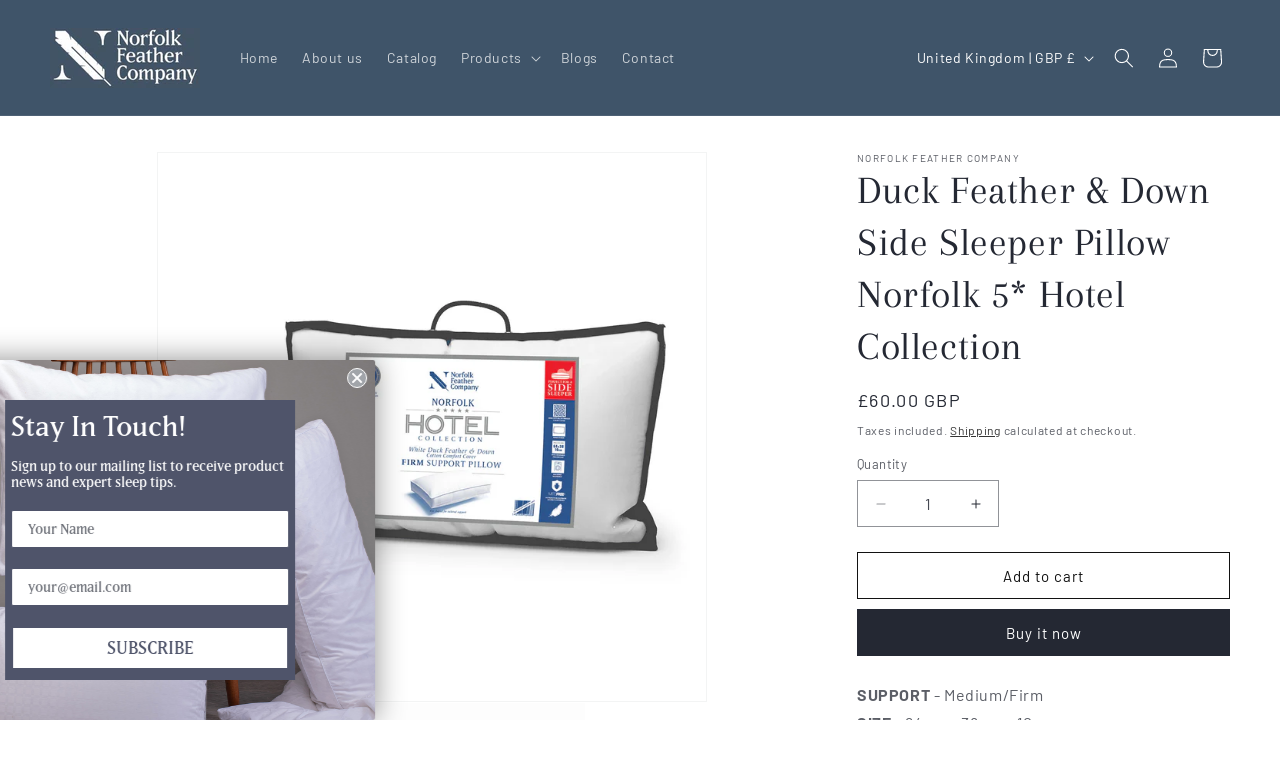

--- FILE ---
content_type: text/css;charset=utf-8
request_url: https://use.typekit.net/joo3jyn.css
body_size: 375
content:
/*
 * The Typekit service used to deliver this font or fonts for use on websites
 * is provided by Adobe and is subject to these Terms of Use
 * http://www.adobe.com/products/eulas/tou_typekit. For font license
 * information, see the list below.
 *
 * matrix-ii:
 *   - http://typekit.com/eulas/00000000000000007735b380
 *
 * © 2009-2026 Adobe Systems Incorporated. All Rights Reserved.
 */
/*{"last_published":"2021-01-23 01:22:23 UTC"}*/

@import url("https://p.typekit.net/p.css?s=1&k=joo3jyn&ht=tk&f=28348&a=24464211&app=typekit&e=css");

@font-face {
font-family:"matrix-ii";
src:url("https://use.typekit.net/af/7df73f/00000000000000007735b380/30/l?primer=7cdcb44be4a7db8877ffa5c0007b8dd865b3bbc383831fe2ea177f62257a9191&fvd=n4&v=3") format("woff2"),url("https://use.typekit.net/af/7df73f/00000000000000007735b380/30/d?primer=7cdcb44be4a7db8877ffa5c0007b8dd865b3bbc383831fe2ea177f62257a9191&fvd=n4&v=3") format("woff"),url("https://use.typekit.net/af/7df73f/00000000000000007735b380/30/a?primer=7cdcb44be4a7db8877ffa5c0007b8dd865b3bbc383831fe2ea177f62257a9191&fvd=n4&v=3") format("opentype");
font-display:auto;font-style:normal;font-weight:400;font-stretch:normal;
}

.tk-matrix-ii { font-family: "matrix-ii",serif; }


--- FILE ---
content_type: text/javascript; charset=utf-8
request_url: https://shop.norfolk-feather.co.uk/products/norfolk-5-hotel-collection-duck-feather-down-side-sleeper.js
body_size: 1222
content:
{"id":6675409043653,"title":"Duck Feather \u0026 Down  Side Sleeper Pillow Norfolk 5* Hotel Collection","handle":"norfolk-5-hotel-collection-duck-feather-down-side-sleeper","description":"\u003cdiv class=\"embed-container\"\u003e\n\u003cstrong\u003e\u003cspan\u003eSUPPORT\u003c\/span\u003e\u003c\/strong\u003e - Medium\/Firm\u003c\/div\u003e\n\u003cdiv\u003e\n\u003cstrong\u003eSIZE\u003c\/strong\u003e\u003cspan\u003e \u003c\/span\u003e- 64cm x 38cm x 10cm\u003cbr\u003e\u003cstrong\u003eWEIGHT\u003c\/strong\u003e\u003cspan\u003e \u003c\/span\u003e\u003cspan\u003e-\u003c\/span\u003e\u003cspan\u003e 1050g\u003c\/span\u003e\n\u003c\/div\u003e\n\u003cp class=\"p1\"\u003e\u003cspan class=\"s1\"\u003e The 10cm box construction makes this pillow more suitable for people who\u003cspan class=\"Apple-converted-space\"\u003e \u003c\/span\u003esleep on their side. The edge of the pillow fits snuggly into the shoulder area and helps to keep the neck and spine aligned. It also f\u003c\/span\u003e\u003cspan class=\"s1\"\u003eeatures a mite free cover that prevents dust mites entering and inhabiting the pillow - perfect for dust-mite allergy sufferers.\u003c\/span\u003e\u003c\/p\u003e\n\u003cp\u003e\u003cspan\u003ePart of our bestselling 5* Hotel Collection range, this pillow is expertly crafted in Norfolk, England.\u003c\/span\u003e\u003c\/p\u003e\n\u003cul\u003e\n\u003cli\u003ePerfect for Side Sleepers\u003c\/li\u003e\n\u003cli\u003e100% Cotton Cover\u003c\/li\u003e\n\u003cli\u003eMade in the UK\u003c\/li\u003e\n\u003cli\u003eMachine Washable\u003c\/li\u003e\n\u003cli\u003eFits Standard Pillow Case\u003c\/li\u003e\n\u003cli\u003eMite Free - Suitable for D\u003cspan data-mce-fragment=\"1\"\u003eust-Mite Allergy Sufferers\u003c\/span\u003e\n\u003c\/li\u003e\n\u003c\/ul\u003e","published_at":"2026-01-13T12:01:02+00:00","created_at":"2021-05-18T11:02:15+01:00","vendor":"Norfolk Feather Company","type":"Pillow","tags":["collection-Hotel Collection","filling-Natural","Hotel Collection","Made In Britain","pillows~Side Sleeper Pillow","pillows~Single Pillow"],"price":6000,"price_min":6000,"price_max":6000,"available":true,"price_varies":false,"compare_at_price":null,"compare_at_price_min":0,"compare_at_price_max":0,"compare_at_price_varies":false,"variants":[{"id":39790688796869,"title":"Default Title","option1":"Default Title","option2":null,"option3":null,"sku":"2233-785-64X3810","requires_shipping":true,"taxable":true,"featured_image":null,"available":true,"name":"Duck Feather \u0026 Down  Side Sleeper Pillow Norfolk 5* Hotel Collection","public_title":null,"options":["Default Title"],"price":6000,"weight":1814,"compare_at_price":null,"inventory_management":"shopify","barcode":"","requires_selling_plan":false,"selling_plan_allocations":[]}],"images":["\/\/cdn.shopify.com\/s\/files\/1\/0257\/0783\/9573\/products\/Hotel-Collection-Side-Sleeper-Duck-Feather-_-Down_edited_SQ.jpg?v=1630676924","\/\/cdn.shopify.com\/s\/files\/1\/0257\/0783\/9573\/files\/MadeinGBlogo_de50c900-2621-48b4-85c4-e41bf6a9ba64.png?v=1692976919","\/\/cdn.shopify.com\/s\/files\/1\/0257\/0783\/9573\/files\/DeeperSleepersideview.jpg?v=1692977453"],"featured_image":"\/\/cdn.shopify.com\/s\/files\/1\/0257\/0783\/9573\/products\/Hotel-Collection-Side-Sleeper-Duck-Feather-_-Down_edited_SQ.jpg?v=1630676924","options":[{"name":"Title","position":1,"values":["Default Title"]}],"url":"\/products\/norfolk-5-hotel-collection-duck-feather-down-side-sleeper","media":[{"alt":null,"id":22086175490245,"position":1,"preview_image":{"aspect_ratio":1.0,"height":1500,"width":1500,"src":"https:\/\/cdn.shopify.com\/s\/files\/1\/0257\/0783\/9573\/products\/Hotel-Collection-Side-Sleeper-Duck-Feather-_-Down_edited_SQ.jpg?v=1630676924"},"aspect_ratio":1.0,"height":1500,"media_type":"image","src":"https:\/\/cdn.shopify.com\/s\/files\/1\/0257\/0783\/9573\/products\/Hotel-Collection-Side-Sleeper-Duck-Feather-_-Down_edited_SQ.jpg?v=1630676924","width":1500},{"alt":null,"id":62487396516213,"position":2,"preview_image":{"aspect_ratio":0.563,"height":1280,"width":720,"src":"https:\/\/cdn.shopify.com\/s\/files\/1\/0257\/0783\/9573\/files\/preview_images\/7be5c361ab3649969a2281c220f9335e.thumbnail.0000000000.jpg?v=1727449111"},"aspect_ratio":0.563,"duration":83000,"media_type":"video","sources":[{"format":"mp4","height":480,"mime_type":"video\/mp4","url":"https:\/\/cdn.shopify.com\/videos\/c\/vp\/7be5c361ab3649969a2281c220f9335e\/7be5c361ab3649969a2281c220f9335e.SD-480p-1.2Mbps-35447785.mp4","width":270},{"format":"mp4","height":1080,"mime_type":"video\/mp4","url":"https:\/\/cdn.shopify.com\/videos\/c\/vp\/7be5c361ab3649969a2281c220f9335e\/7be5c361ab3649969a2281c220f9335e.HD-1080p-4.8Mbps-35447785.mp4","width":606},{"format":"mp4","height":720,"mime_type":"video\/mp4","url":"https:\/\/cdn.shopify.com\/videos\/c\/vp\/7be5c361ab3649969a2281c220f9335e\/7be5c361ab3649969a2281c220f9335e.HD-720p-3.0Mbps-35447785.mp4","width":404},{"format":"m3u8","height":1080,"mime_type":"application\/x-mpegURL","url":"https:\/\/cdn.shopify.com\/videos\/c\/vp\/7be5c361ab3649969a2281c220f9335e\/7be5c361ab3649969a2281c220f9335e.m3u8","width":606}]},{"alt":null,"id":25533119758533,"position":3,"preview_image":{"aspect_ratio":1.066,"height":760,"width":810,"src":"https:\/\/cdn.shopify.com\/s\/files\/1\/0257\/0783\/9573\/files\/MadeinGBlogo_de50c900-2621-48b4-85c4-e41bf6a9ba64.png?v=1692976919"},"aspect_ratio":1.066,"height":760,"media_type":"image","src":"https:\/\/cdn.shopify.com\/s\/files\/1\/0257\/0783\/9573\/files\/MadeinGBlogo_de50c900-2621-48b4-85c4-e41bf6a9ba64.png?v=1692976919","width":810},{"alt":null,"id":25533138567365,"position":4,"preview_image":{"aspect_ratio":0.8,"height":4810,"width":3848,"src":"https:\/\/cdn.shopify.com\/s\/files\/1\/0257\/0783\/9573\/files\/DeeperSleepersideview.jpg?v=1692977453"},"aspect_ratio":0.8,"height":4810,"media_type":"image","src":"https:\/\/cdn.shopify.com\/s\/files\/1\/0257\/0783\/9573\/files\/DeeperSleepersideview.jpg?v=1692977453","width":3848}],"requires_selling_plan":false,"selling_plan_groups":[]}